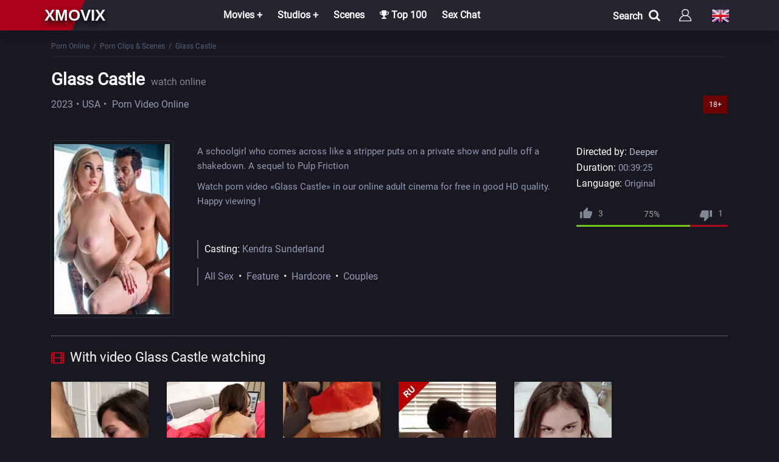

--- FILE ---
content_type: text/html; charset=utf-8
request_url: https://xmovix.net/en/porno-video/7456-glass-castle.html
body_size: 6265
content:
 <!DOCTYPE html><html lang="en"><head> <title>Glass Castle (2023) porn Video online</title><meta name="charset" content="utf-8"><meta name="title" content="Glass Castle (2023) porn Video online"><meta name="description" content="A schoolgirl who comes across like a stripper puts on a private show and pulls off a shakedown. A sequel to Pulp Friction... Watch porn video «Glass Castle» in our online adult cinema for free in good quality. Happy viewing"><meta name="keywords" content="porn video, Glass Castle, Watch Online"><meta name="generator" content="XmoviX"><meta name="news_keywords" content="All Sex, Feature, Hardcore, Couples"><link rel="canonical" href="https://xmovix.net/en/porno-video/7456-glass-castle.html"><link rel="search" type="application/opensearchdescription+xml" title="Porn Movies Online - XmoviX" href="https://xmovix.net/index.php?do=opensearch"><meta property="twitter:title" content="Glass Castle (2023) porn Video online"><meta property="twitter:url" content="https://xmovix.net/en/porno-video/7456-glass-castle.html"><meta property="twitter:card" content="summary_large_image"><meta property="twitter:image" content="https://xmovix.net/uploads/posts/2023-11/glass-castle-2.webp"><meta property="twitter:description" content="A schoolgirl who comes across like a stripper puts on a private show and pulls off a shakedown. A sequel to Pulp Friction Glass Castle Deeper Kendra Sunderland 00:39:25 i0kmx69c71vw &#123;&#125;"><meta property="og:type" content="article"><meta property="og:site_name" content="Porn Movies Online - XmoviX"><meta property="og:title" content="Glass Castle (2023) porn Video online"><meta property="og:url" content="https://xmovix.net/en/porno-video/7456-glass-castle.html"><meta property="og:image" content="https://xmovix.net/uploads/posts/2023-11/glass-castle-2.webp"><meta property="og:description" content="A schoolgirl who comes across like a stripper puts on a private show and pulls off a shakedown. A sequel to Pulp Friction Glass Castle Deeper Kendra Sunderland 00:39:25 i0kmx69c71vw &#123;&#125;"><link rel="alternate" hreflang="x-default" href="https://xmovix.net/porn-scenes/7456-stekljannyj-zamok.html"><link rel="alternate" hreflang="ru" href="https://xmovix.net/porn-scenes/7456-stekljannyj-zamok.html"><link rel="alternate" hreflang="en" href="https://xmovix.net/en/porno-video/7456-glass-castle.html"><link rel="alternate" hreflang="de" href="https://xmovix.net/de/kurzer-porno/7456-glass-castle.html"><script src="/engine/classes/min/index.php?g=general&amp;v=d4b43" type="1f628383e1832dd02a700123-text/javascript"></script><script src="/engine/classes/min/index.php?f=engine/classes/js/jqueryui.js,engine/classes/js/dle_js.js,engine/classes/js/lazyload.js&amp;v=d4b43" defer type="1f628383e1832dd02a700123-text/javascript"></script><script type="application/ld+json">{"@context":"https://schema.org","@graph":[{"@type":"BreadcrumbList","@context":"https://schema.org/","itemListElement":[{"@type":"ListItem","position":1,"item":{"@id":"https://xmovix.net/en/","name":"Porn Online"}},{"@type":"ListItem","position":2,"item":{"@id":"https://xmovix.net/en/porno-video/","name":"Porn Clips &amp; Scenes"}},{"@type":"ListItem","position":3,"item":{"@id":"https://xmovix.net/en/porno-video/7456-glass-castle.html","name":"Glass Castle"}}]}]}</script><meta name="referrer" content="no-referrer-when-downgrade" /> <meta name="HandheldFriendly" content="True"><meta name="MobileOptimized" content="360"> <meta name="apple-mobile-web-app-capable" content="yes"><meta name="apple-mobile-web-app-status-bar-style" content="default"><link rel="apple-touch-icon" href="/templates/XmovixHD/images/touch-icon-iphone.png"><link rel="apple-touch-icon" sizes="76x76" href="/templates/XmovixHD/images/touch-icon-ipad.png"><link rel="apple-touch-icon" sizes="120x120" href="/templates/XmovixHD/images/touch-icon-iphone-retina.png"><link rel="apple-touch-icon" sizes="152x152" href="/templates/XmovixHD/images/touch-icon-ipad-retina.png"> <meta name="viewport" content="width=device-width, initial-scale=1.0" /><link rel="shortcut icon" href="/templates/XmovixHD/images/favicon.png" /><link rel="icon" type="image/png" href="/templates/XmovixHD/images/favicon.png" /> <link href="/templates/XmovixHD/style/styles.css" type="text/css" rel="stylesheet" /><link href="/templates/XmovixHD/style/engine.css" type="text/css" rel="stylesheet" /><link href="/templates/XmovixHD/ajax/fullstory.css" type="text/css" rel="stylesheet"> <link href="/templates/XmovixHD/ajax/magnificpopup.css" type="text/css" rel="stylesheet"> </head><body><div class="wrap"><header class="header" id="header"><div class="header-in center fx-row fx-middle"> <div class="porno-top"> </div> <a href="/en/" class="logotype">xmovix</a> <div class="btn-menu"><span class="fa fa-bars"></span></div><ul class="hmenu to-mob"><li><a href="#">Movies +</a><div class="hidden-menu fx-row"><div class="hm-left"><ul><li><a href="/en/movies/">All Movies</a></li><li><a href="/en/watch/year/2025/">News</a></li></ul><div class="hm-title">Country</div><ul class="fx-row fx-start col-3"><li><a href="/en/watch/country/italy/">Italy</a></li><li><a href="/en/watch/country/usa/">USA</a></li><li><a href="/en/watch/country/germany/">Germany</a></li><li><a href="/en/watch/country/france/">France</a></li><li><a href="/en/watch/country/sweden/">Sweden</a></li><li><a href="/en/watch/country/brazil/">Brazil</a></li><li><a href="/en/watch/country/spain/">Spain</a></li><li><a href="/en/watch/country/europe/">Europe</a></li><li><a href="/en/watch/country/russia/">Russia</a></li></ul></div><ul class="hm-right fx-1"><li><a href="/en/movies/hd-1080p/">Movies in FullHD</a></li><li><a href="/en/movies/hd-720p/">Movies in HD</a></li><li><a href="/en/russian/">Russian porn movies</a></li><li><a href="/en/with-translation/">Russian translation</a></li><li><a href="/en/vintagexxx/">Vintage</a></li><li><a href="/en/porno-parodies/">Parodies</a></li><li><a href="/en/favorites/">My bookmarks</a></li> </ul></div></li><li><a href="#">Studios +</a><div class="hidden-menu fx-row"><ul class="hm-right fx-1"><li><a href="/en/marc_dorcel/">Marc Dorcel</a></li><li><a href="/en/wicked-pictures/">Wicked Pictures</a></li><li><a href="/en/hustler/">Hustler</a></li><li><a href="/en/daring/">Daring</a></li><li><a href="/en/pure-taboo/">Pure Taboo</a></li><li><a href="/en/digital-playground/">Digital Playground</a></li><li><a href="/en/mario-salieri/">Mario Salieri</a></li><li><a href="/en/private/">Private</a></li><li><a href="/en/new-sensations/">New Sensations</a></li><li><a href="/en/brasileirinhas/">Brasileirinhas</a></li></ul></div></li><li><a href="/en/porn-scenes/">Scenes</a></li><li><a href="/en/top100.html"><span class="fa fa-trophy"></span> Top 100</a></li><li><a class="hidden-link" data-link="https://eurolive.com?c=795936">Sex Chat</a></li> </ul><div class="log-left fx-row"><div id="open" class="search-menu">Search<span class="fa fa-search"></span></div><div id="form"><div class="search-box to-mob"><form id="quicksearch" method="post"><input type="hidden" name="do" value="search" /><input type="hidden" name="subaction" value="search" /><div class="search-field"><input id="story" name="story" placeholder="Video, actors, studio" type="text" /><button type="submit" title="Найти"><div class="search-ok">OK</div></button> </div></form></div></div> <div class="btn-login btn js-login to-mob"></div><div class="language_selector flag-en"><span></span></div><ul class="languages"><a href="https://xmovix.net/de/kurzer-porno/7456-glass-castle.html"> <div class="btn-lan"> <tr> <td id="col1"><img src="/engine/skins/flags/de.png" width="32" height="32" alt="Deutsch"></td> <span class="title-lang">Deutsch</span> </tr> </div> </a> <a href="https://xmovix.net/porn-scenes/7456-stekljannyj-zamok.html"> <div class="btn-lan"> <tr> <td id="col1"><img src="/engine/skins/flags/ru.png" width="32" height="32" alt="Русский"></td> <span class="title-lang">Русский</span> </tr> </div> </a> </ul> </div></header><div class="wrap-in"><div class="cont center"> <div class="speedbar-full nowrap"> <a href="https://xmovix.net/en/">Porn Online</a>&ensp;/&ensp;<a href="https://xmovix.net/en/porno-video/">Porn Clips &amp; Scenes</a>&ensp;/&ensp;Glass Castle </div><div class="clearfix"><div itemscope itemtype="http://schema.org/VideoObject" ><a itemprop="url" href="https://xmovix.net/en/porno-video/7456-glass-castle.html"></a><meta itemprop="name" content="Glass Castle"/> <meta itemprop="thumbnail" content="Glass Castle (2023) Watch Online"/><link itemprop="thumbnailUrl" href="https://xmovix.net/uploads/posts/2023-11/thumbs/glass-castle-2.webp"/><link itemprop="contentUrl" href="https://xmovix.net/porno-video/7456-glass-castle.html"/> <meta itemprop="image" content="https://xmovix.net/uploads/posts/2023-11/thumbs/glass-castle-2.webp"/><meta itemprop="description" content="Watch porn video «Glass Castle (2023)» in our online adult cinema for free in good HD quality. Happy viewing !"/> <meta itemprop="duration" content="PT2365S"><meta itemprop="isFamilyFriendly" content="false"><meta itemprop="inLanguage" content="EN"> <meta itemprop="genre" content="Porn Clips &amp; Scenes"> <meta itemprop="uploadDate" content="2023-11-5 20:28 MSK"/><meta itemprop="videoQuality" content="HD"><meta itemprop="interactionCount" content="UserViews:16 854" /> </div><article class="full ignore-select" itemscope itemtype="http://schema.org/Movie"> <div class="block___title"><h1 id="s-title"><span itemprop="name">Glass Castle</span><small>watch online</small></h1><div class="parameters-info"><span class="str675" itemprop="dateCreated"><a href="https://xmovix.net/en/watch/year/2023/">2023</a></span><span class="str675">USA</span> <span itemprop="genre">Porn Video Online</span><span class="age fcompl">18+</span></div></div><!--noindex--><div class="fplayer ftabs tabs-box"><div class="fctrl fx-row fx-middle"></div> </div><!--/noindex--><div class="fmain"><div class="fcols fx-row"><div class="fmid"><div class="fdesc-n clearfix slice-this"></div><div class="flist clearfix"> <ul class="flist-col2"><div class="fdesc clearfix slice-this" id="s-desc" itemprop="description"> A schoolgirl who comes across like a stripper puts on a private show and pulls off a shakedown. A sequel to Pulp Friction<div style="clear: both;"></div><h2>Watch porn video «Glass Castle» in our online adult cinema for free in good HD quality. Happy viewing !</h2></div></ul> <ul class="flist-col"><li><span>Directed by: </span> <span itemprop="director"><a href="https://xmovix.net/en/watch/director/deeper/">Deeper</a></span></li><li><span>Duration:</span> 00:39:25</li><li><span>Language:</span> Original</li> <div class="frate ignore-select" id="frate-7456"><div class="flikes fx-row"><div class="rate-plus" id="pluss-7456" onclick="if (!window.__cfRLUnblockHandlers) return false; doRateLD('plus', '7456');" data-cf-modified-1f628383e1832dd02a700123-=""><svg class="icon icon-thumb-up tooltip" title="Like" viewbox="0 0 19.59 17.81"><path d="M19.8,9A1.79,1.79,0,0,0,18,7.23H12.4l.85-4.07,0-.28a1.34,1.34,0,0,0-.39-.94L11.94,1,6.07,6.87a1.77,1.77,0,0,0-.52,1.26V17a1.79,1.79,0,0,0,1.78,1.78h8A1.77,1.77,0,0,0,17,17.72l2.69-6.28a1.76,1.76,0,0,0,.12-.65V9.09h0Z" transform="translate(-0.21 -1)"></path><rect y="7.12" width="3.56" height="10.69" rx="1" ry="1"></rect></svg><span>0</span></div><div class="short-rate-perc"><span id="ratig-layer-7456"><span class="ratingtypeplusminus ratingplus" >+2</span></span><span id="vote-num-id-7456">4</span></div><div class="rate-minus" id="minuss-7456" onclick="if (!window.__cfRLUnblockHandlers) return false; doRateLD('minus', '7456');" data-cf-modified-1f628383e1832dd02a700123-=""><svg class="icon icon-thumb-down tooltip" title="Dislike" viewbox="0 0 58 52.73"><path d="M55.91,21.64H32.18a5.24,5.24,0,0,0-4.85,3.22l-8,18.59A5.21,5.21,0,0,0,19,45.36v5l0,0,0,.21a5.29,5.29,0,0,0,5.27,5.27H40.91L38.4,68l-.08.84a4,4,0,0,0,1.16,2.79l2.79,2.77L59.65,57a5.24,5.24,0,0,0,1.53-3.72V26.91A5.29,5.29,0,0,0,55.91,21.64Zm10.55,0V53.27H77V21.64Z" transform="translate(-19 -21.64)"></path></svg><span>0</span></div><div class="rate-data"><span id="ratig-layer-7456"><span class="ratingtypeplusminus ratingplus" >+2</span></span><span id="vote-num-id-7456">4</span></div></div></div></ul><ul class="flist-col3"> <span>Casting: </span> <span itemprop="actors"><a href="https://xmovix.net/en/watch/name/kendra%20sunderland/">Kendra Sunderland</a></span></ul> <ul class="flist-col3"> <a href="https://xmovix.net/en/tags/all%20sex/">All Sex</a>&ensp;&bull;&ensp;<a href="https://xmovix.net/en/tags/feature/">Feature</a>&ensp;&bull;&ensp;<a href="https://xmovix.net/en/tags/hardcore/">Hardcore</a>&ensp;&bull;&ensp;<a href="https://xmovix.net/en/tags/couples/">Couples</a></ul> </div></div> <div class="fleft"> <div class="fleft-img-in"> <div class="fposter img-box with-mask"><div itemscope itemprop="image" itemtype="http://schema.org/ImageObject"><img itemprop="url contentUrl" src="/uploads/posts/2023-11/thumbs/glass-castle-2.webp" alt="Glass Castle" width="200" height="280" /><meta itemprop="image" content="https://xmovix.net/uploads/posts/2023-11/thumbs/glass-castle-2.webp"><meta itemprop="name" content="Glass Castle"><meta itemprop="width" content="200"><meta itemprop="height" content="280"></div> </div> </div></div> </div></div><div class="block___bttm"> <div class="sect"><div class="sect-t fx-row icon-r"><div class="st-left"><div class="st-capt"><span class="fa fa-film"></span>With video Glass Castle watching </div></div></div><div class="sect-c floats clearfix"> <div class="short nl nl2"> <div class="short-in"> <a class="short-poster img-box with-mask" href="https://xmovix.net/en/porno-video/2818-kacie-castle-2020.html"> <img data-src="/uploads/posts/2021-03/thumbs/1615981020_slutinspection-kacie-castle.webp" alt="Kacie Castle" width="200" height="280" /><div class="short-mask fx-col fx-center fx-middle"></div> </a> </div> <div class="title-box"> <h3><a class="th-title" href="https://xmovix.net/en/porno-video/2818-kacie-castle-2020.html">Kacie Castle</a></h3> </div> </div><div class="short nl nl2"> <div class="short-in"> <a class="short-poster img-box with-mask" href="https://xmovix.net/en/porno-video/1632-shopping-for-sex-2018.html"> <img data-src="/uploads/posts/2019-11/1572710752_kacie-castle.webp" alt="Shopping For Sex" width="200" height="280" /><div class="short-mask fx-col fx-center fx-middle"></div> </a> </div> <div class="title-box"> <h3><a class="th-title" href="https://xmovix.net/en/porno-video/1632-shopping-for-sex-2018.html">Shopping For Sex</a></h3> </div> </div><div class="short nl nl2"> <div class="short-in"> <a class="short-poster img-box with-mask" href="https://xmovix.net/en/porno-video/1939-the-night-before-xxxmas-2018.html"> <img data-src="/uploads/posts/2020-01/1577996403__5e00f035022.webp" alt="The Night Before Xxxmas" width="200" height="280" /><div class="short-mask fx-col fx-center fx-middle"></div> </a> </div> <div class="title-box"> <h3><a class="th-title" href="https://xmovix.net/en/porno-video/1939-the-night-before-xxxmas-2018.html">The Night Before Xxxmas</a></h3> </div> </div><div class="short nl nl2"> <div class="short-in"> <a class="short-poster img-box with-mask" href="https://xmovix.net/en/porno-video/5589-are-you-lonely.html"> <img data-src="/uploads/posts/2022-10/thumbs/are-you-lonely-2.webp" alt="Are You Lonely?" width="200" height="280" /><div class="short-mask fx-col fx-center fx-middle"></div><div class="short-meta short-contr"><img data-src="/templates/XmovixHD/images/rus.svg" width="50" height="50" alt="Русский" /></div> </a> </div> <div class="title-box"> <h3><a class="th-title" href="https://xmovix.net/en/porno-video/5589-are-you-lonely.html">Are You Lonely?</a></h3> </div> </div><div class="short nl nl2"> <div class="short-in"> <a class="short-poster img-box with-mask" href="https://xmovix.net/en/porno-video/1938-what-my-sister-wants-2019.html"> <img data-src="/uploads/posts/2020-01/1577995675_what-my-sister-wants.webp" alt="What My Sister Wants" width="200" height="280" /><div class="short-mask fx-col fx-center fx-middle"></div> </a> </div> <div class="title-box"> <h3><a class="th-title" href="https://xmovix.net/en/porno-video/1938-what-my-sister-wants-2019.html">What My Sister Wants</a></h3> </div> </div> </div></div> <div class="full-comms ignore-select" id="full-comms"><div class="comms-title icon-r"><div class="add-comm-btn">Add a review<span class="fa fa-comments"></span></div></div><div class="comms-bg"><div class="berrors"> <strong>Information</strong><br /> <p>Users of <b>Guests</b> are not allowed to comment this publication.</p> </div></div></div></div></article></div> </div><div class="seo"> <div class="seo-in center fx-row"> <div class="site-desc clearfix slice-this"></div></div></div> <footer class="footer"><div class="footer-in center fx-row"><div class="ft-col"><p>Sections</p><ul><li><a href="/en/watch/year/2022/">News</a></li><li><a href="/en/movies/">Movies</a></li><li><a href="/en/top100.html">Top 100</a></li> <li><a href="/en/">
Total Videos : 10453 </a></li> </ul></div><div class="ft-col"><p>Info</p><ul><li><a href="/?do=feedback&lang=en" rel="nofollow">Feedback</a></li><li><a href="/en/copyright.html" rel="nofollow">Copyright</a></li><li><a href="/en/politika.html" rel="nofollow">Policy</a></li> <li><a href="/en/rules.html" rel="nofollow">Rules</a></li> </ul></div> <div class="ft-col-s"><p>Search</p><div class="ft-text"></div><form id="quicksearch" method="post"><input type="hidden" name="do" value="search" /><input type="hidden" name="subaction" value="search" /><div class="to-feed"><input id="story" name="story" placeholder="Enter the title" type="text" /><button type="submit" title="search">Find</button></div></form></div> <div class="ft-btm fx-row fx-middle"><div class="ft-copyr">(C) Copyright "<a href="/en/">XMOVIX</a>" <p></p></div><div class="ft-counts"> </div></div></div></footer></div></div><!--noindex--> <div class="login-box not-logged"> <form method="post"> <div class="login-title">Login</div> <div class="login-avatar"><span class="fa fa-venus-mars"></span></div> <div class="login-input"><input type="text" name="login_name" id="login_name" placeholder="Login name"/></div> <div class="login-input"><input type="password" name="login_password" id="login_password" placeholder="Login password" /></div> <div class="login-check"> <label for="login_not_save"> <input type="checkbox" name="login_not_save" id="login_not_save" value="1"/> <span>Save</span> </label> </div> <div class="login-btn"><button onclick="if (!window.__cfRLUnblockHandlers) return false; submit();" type="submit" title="Вход" data-cf-modified-1f628383e1832dd02a700123-="">Log In</button></div> <input name="login" type="hidden" id="login" value="submit" /> <div class="login-btm fx-row"> <a href="/?do=register&lang=en" class="log-register">Sign up</a> <a href="https://xmovix.net/index.php?do=lostpassword&lang=en">Lost password</a> </div> </form> </div> <!--/noindex--> <script src="/templates/XmovixHD/js/libs-en.js" type="1f628383e1832dd02a700123-text/javascript"></script> <script type="1f628383e1832dd02a700123-text/javascript"><!--
var dle_root = '/';
var dle_admin = '';
var dle_login_hash = 'c8c011a7fecfb77b8ba71f57be774e5d2e2bb52f';
var dle_group = 5;
var dle_skin = 'XmovixHD';
var dle_wysiwyg = '-1';
var quick_wysiwyg = '0';
var dle_min_search = '3';
var dle_act_lang = ["Yes", "No", "Enter", "Cancel", "Save", "Delete", "Loading. Please, wait..."];
var menu_short = 'Quick edit';
var menu_full = 'Full edit';
var menu_profile = 'View profile';
var menu_send = 'Send message';
var menu_uedit = 'Admin Center';
var dle_info = 'Information';
var dle_confirm = 'Confirm';
var dle_prompt = 'Enter the information';
var dle_req_field = ["Fill the name field", "Fill the message field", "Fill the field with the subject of the message"];
var dle_del_agree = 'Are you sure you want to delete it? This action cannot be undone';
var dle_spam_agree = 'Are you sure you want to mark the user as a spammer? This will remove all his comments';
var dle_c_title = 'Send a complaint';
var dle_complaint = 'Enter the text of your complaint to the Administration:';
var dle_mail = 'Your e-mail:';
var dle_big_text = 'Highlighted section of text is too large.';
var dle_orfo_title = 'Enter a comment to the detected error on the page for Administration ';
var dle_p_send = 'Send';
var dle_p_send_ok = 'Notification has been sent successfully ';
var dle_save_ok = 'Changes are saved successfully. Refresh the page?';
var dle_reply_title= 'Reply to the comment';
var dle_tree_comm = '0';
var dle_del_news = 'Delete article';
var dle_sub_agree = 'Do you really want to subscribe to this article’s comments?';
var dle_captcha_type = '0';
var dle_share_interesting = ["Share a link to the selected text", "Twitter", "Facebook", "Вконтакте", "Direct Link:", "Right-click and select «Copy Link»"];
var DLEPlayerLang = {prev: 'Previous',next: 'Next',play: 'Play',pause: 'Pause',mute: 'Mute', unmute: 'Unmute', settings: 'Settings', enterFullscreen: 'Enable full screen mode', exitFullscreen: 'Disable full screen mode', speed: 'Speed', normal: 'Normal', quality: 'Quality', pip: 'PiP mode'};
var allow_dle_delete_news = false;
var dle_search_delay = false;
var dle_search_value = '';
jQuery(function($){
save_last_viewed('7456');
FastSearch();
});
//--></script><script src="/templates/XmovixHD/js/metrika.js" type="1f628383e1832dd02a700123-text/javascript"></script><script src="/cdn-cgi/scripts/7d0fa10a/cloudflare-static/rocket-loader.min.js" data-cf-settings="1f628383e1832dd02a700123-|49" defer></script><script defer src="https://static.cloudflareinsights.com/beacon.min.js/vcd15cbe7772f49c399c6a5babf22c1241717689176015" integrity="sha512-ZpsOmlRQV6y907TI0dKBHq9Md29nnaEIPlkf84rnaERnq6zvWvPUqr2ft8M1aS28oN72PdrCzSjY4U6VaAw1EQ==" data-cf-beacon='{"version":"2024.11.0","token":"2a8e720b732447a4979ac70e118a565e","r":1,"server_timing":{"name":{"cfCacheStatus":true,"cfEdge":true,"cfExtPri":true,"cfL4":true,"cfOrigin":true,"cfSpeedBrain":true},"location_startswith":null}}' crossorigin="anonymous"></script>
</body></html> 

--- FILE ---
content_type: application/javascript; charset=UTF-8
request_url: https://xmovix.net/templates/XmovixHD/js/metrika.js
body_size: 856
content:
( function () {
    var loadedTLAnalytics = false,timerId;
   if ( navigator.userAgent.indexOf( 'YandexMetrika' ) > -1) {    //Это пропуск робота Метрики
        loadTLAnalytics();
   } else {
        window.addEventListener( 'scroll', loadTLAnalytics, { passive: true } );
        window.addEventListener( 'touchstart', loadTLAnalytics, { passive: true } );
        document.addEventListener( 'mouseenter', loadTLAnalytics, { passive: true } );
        document.addEventListener( 'click', loadTLAnalytics, { passive: true } );
        document.addEventListener( 'DOMContentLoaded', loadFallback, { passive: true } );
   }
   function loadFallback() {
        timerId = setTimeout( loadTLAnalytics, 5000 ); //Это глобальное время задержки 5000 - 5 сек.
   }
   function loadTLAnalytics( e ) {
        if ( loadedTLAnalytics ) {
                return;
        }

        setTimeout(function () { //Загрузка счетчика Метрики, где XXXXXXX - это номер вашего счётчика
                 (function(m,e,t,r,i,k,a) { m[i]=m[i]||function() { (m[i].a=m[i].a||[]).push(arguments) }; m[i].l=1*new Date(); for (var j = 0; j < document.scripts.length; j++) { if (document.scripts[j].src === r) { return; } } k=e.createElement(t),a=e.getElementsByTagName(t)[0],k.async=1,k.src=r,a.parentNode.insertBefore(k,a) } ) (window, document, "script", "https://mc.yandex.ru/metrika/tag.js", "ym"); ym( 90154395, "init", { clickmap:true, trackLinks:true, accurateTrackBounce:true, webvisor:true, ecommerce:"dataLayer", triggerEvent:true } );
        },0); //Тут можно отложить загрузку для скритпа метрики дополнительно

        setTimeout(function ()  {
new Image().src = "https://counter.yadro.ru/hit?r"+
escape(document.referrer)+((typeof(screen)=="undefined")?"":
";s"+screen.width+"*"+screen.height+"*"+(screen.colorDepth?
screen.colorDepth:screen.pixelDepth))+";u"+escape(document.URL)+
";h"+escape(document.title.substring(0,150))+
";"+Math.random();
        },0); //Тут можно отложить загрузку для скритпа context.js дополнительно
   loadedTLAnalytics = true;
   clearTimeout( timerId );
   window.removeEventListener( 'scroll', loadTLAnalytics, { passive: true} );
   window.removeEventListener( 'touchstart', loadTLAnalytics, {passive: true} );
   document.removeEventListener( 'mouseenter', loadTLAnalytics, { passive: true } );
   document.removeEventListener( 'click', loadTLAnalytics, { passive: true } );
   document.removeEventListener( 'DOMContentLoaded', loadFallback, { passive: true } );
}
} )();
function apendscript(a,callback,d) {
   var eli = document.createElement("script");
   eli.src = a;
   eli.async = true;
   m=document.getElementsByTagName("script")[0];
   m.parentNode.insertBefore(eli,m);
   eli.onload = () => {
        if (callback) callback();
   }
}